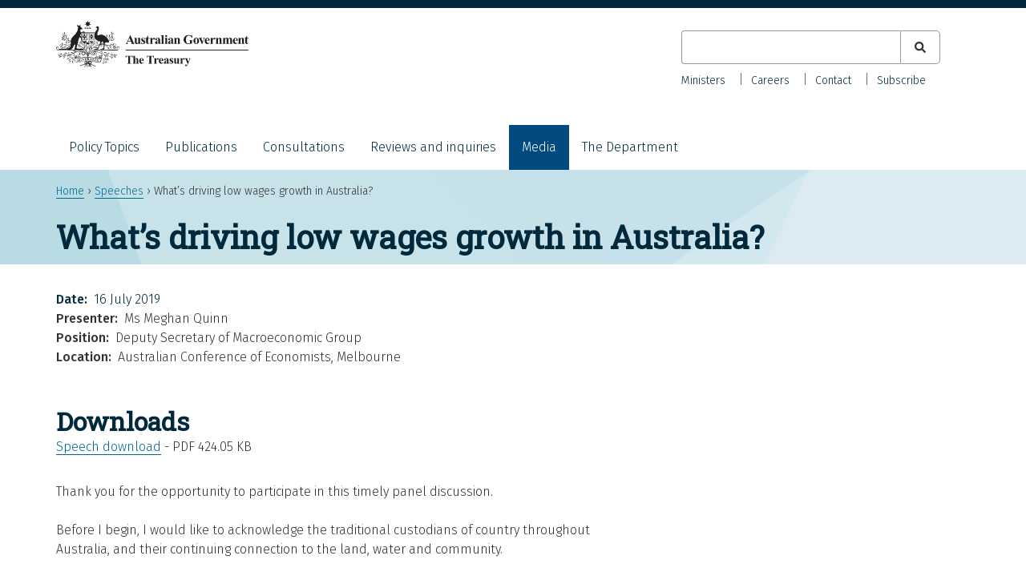

--- FILE ---
content_type: text/html; charset=UTF-8
request_url: https://treasury.gov.au/speech/s2019-396067
body_size: 9856
content:
<!DOCTYPE html>
<html lang="en" dir="ltr">
  <head>
    <meta charset="utf-8" />
<meta name="description" content="Thank you for the opportunity to participate in this timely panel discussion. Before I begin, I would like to acknowledge the traditional custodians of country throughout Australia, and their continuing connection to the land, water and community. I would like to pay my respects to their Elders past, present and emerging, and extend that respect to other Aboriginal and Torres Strait Islander people present. As you would expect, the recent weakness in wage growth has been an important policy question for Treasury." />
<link rel="canonical" href="https://treasury.gov.au/speech/s2019-396067" />
<meta name="dcterms.creator" content="Department of the Treasury" />
<meta name="dcterms.subject" content="What’s driving low wages growth in Australia?" />
<meta name="dcterms.description" content="Thank you for the opportunity to participate in this timely panel discussion. Before I begin, I would like to acknowledge the traditional custodians of country throughout Australia, and their continuing connection to the land, water and community. I would like to pay my respects to their Elders past, present and emerging, and extend that respect to other Aboriginal and Torres Strait Islander people present. As you would expect, the recent weakness in wage growth has been an important policy question for Treasury." />
<meta name="dcterms.publisher" content="Department of the Treasury" />
<meta name="dcterms.date" content="Tue, 07/16/2019 - 16:50" />
<meta name="dcterms.type" content="text" />
<meta name="dcterms.identifier" content="https://treasury.gov.au/speech/s2019-396067" />
<meta name="format-detection" content="telephone=no" />
<meta name="MobileOptimized" content="width" />
<meta name="HandheldFriendly" content="true" />
<meta name="viewport" content="width=device-width, initial-scale=1.0" />
<link rel="icon" href="/themes/treasury/favicon.ico" type="image/vnd.microsoft.icon" />

    <title>What’s driving low wages growth in Australia? | Treasury.gov.au</title>
    <link rel="stylesheet" media="all" href="/sites/default/files/css/css_xl8odnDtascQ7uFG3bie1NCc7B2PIkMmLeCtNz9Eun4.css?delta=0&amp;language=en&amp;theme=treasury&amp;include=eJyFjksOgzAMBS8UyJGQEx6fKomRXxDQ05cK0XbX3czzLBxQK6zDvijRd8OcTqUfUWCSXExCHj4IcfOZfDiDlBG8vWh_3tTge1sXSa08ZL-GopYlzU-4QUuVDdQM_8PthvBW_g1aTnN2PFiRr9cq4lQ0mlQ_Jg2Smkg2D7pqEK523PM3fAGfhmFt" />
<link rel="stylesheet" media="all" href="/sites/default/files/css/css_KU7lxcwl65AfKxFUDI1peh5SDEB8-JT_GUbFom7_Sk8.css?delta=1&amp;language=en&amp;theme=treasury&amp;include=eJyFjksOgzAMBS8UyJGQEx6fKomRXxDQ05cK0XbX3czzLBxQK6zDvijRd8OcTqUfUWCSXExCHj4IcfOZfDiDlBG8vWh_3tTge1sXSa08ZL-GopYlzU-4QUuVDdQM_8PthvBW_g1aTnN2PFiRr9cq4lQ0mlQ_Jg2Smkg2D7pqEK523PM3fAGfhmFt" />

    <script type="application/json" data-drupal-selector="drupal-settings-json">{"path":{"baseUrl":"\/","pathPrefix":"","currentPath":"node\/4386","currentPathIsAdmin":false,"isFront":false,"currentLanguage":"en"},"pluralDelimiter":"\u0003","suppressDeprecationErrors":true,"gtag":{"tagId":"G-HBHM8K32BM","consentMode":false,"otherIds":[],"events":[],"additionalConfigInfo":[]},"ajaxPageState":{"libraries":"[base64]","theme":"treasury","theme_token":null},"ajaxTrustedUrl":{"\/search":true},"user":{"uid":0,"permissionsHash":"0e4f190a7562940445492febfa8098f43fe359055a530a9e0b0e784e26f7e46c"}}</script>
<script src="/sites/default/files/js/js_MEnwGyPDmLMLRo7g_iW1vaEzD2BW1M5jwFm66eFspDs.js?scope=header&amp;delta=0&amp;language=en&amp;theme=treasury&amp;include=eJxtilEKwkAMBS-0dY-0ZOMzWkNSkgj19vZHCuLPg3kzE1WIgX3zxHXcHnpgdoEhSNv8rxMKrkGqw9zQxF0Uo0i6HPPLF1ppbwW-m3NQdVGfpAtnLmu2ClC-4v29z_BUGxnTEx_ZtUS_"></script>
<script src="/modules/contrib/google_tag/js/gtag.js?t7n4fb"></script>

  </head>
  <body class="page-node-4386 au-body path-node page-node-type-speech">
        <a href="#main-content" class="visually-hidden focusable skip-link">
      Skip to main content
    </a>
    
    
      <div class="dialog-off-canvas-main-canvas" data-off-canvas-main-canvas>
    
<div id="page">
  <header id="header" class="au-header" role="banner">
    <div class="container">
        
          <div class="region region-header">
    <div id="block-treasury-branding" class="block block-system block-system-branding-block">
  <div class="container">
    
        
      <div aria-controls="global-navigation" aria-expanded="false" id="toggle-mobile-nav" class="collapsed" data-target="#global-navigation" data-toggle="collapse"> 
    <span class="sr-only">Toggle navigation</span> 
    <i class="fas fa-bars" aria-hidden="true"></i>
  </div>
      <a href="/" title="Home" rel="home" class="site-logo">
      <img src="/themes/treasury/logo.svg" alt="Home" />
    </a>
        <div class="site-name">
      <a href="/" title="Home" rel="home">Treasury.gov.au</a>
    </div>
      </div>
</div>
<div class="views-exposed-form bef-exposed-form au-search block block-views block-views-exposed-filter-blocksearch-all-p" data-drupal-selector="views-exposed-form-search-all-p" id="block-exposedformsearchall-p-2">
  
    
      <form action="/search" method="get" id="views-exposed-form-search-all-p" accept-charset="UTF-8">
  <div class="form--inline clearfix">
  <div class="js-form-item form-item js-form-type-textfield form-type-textfield js-form-item-search-keyword form-item-search-keyword">
      <label for="edit-search-keyword">Keyword</label>
        <input data-drupal-selector="edit-search-keyword" type="text" id="edit-search-keyword" name="search_keyword" value="" size="30" maxlength="128" class="form-text" />

        </div>
<fieldset data-drupal-selector="edit-type" id="edit-type--wrapper" class="fieldgroup form-composite js-form-item form-item js-form-wrapper form-wrapper">
      <legend>
    <span class="fieldset-legend">Content type</span>
  </legend>
  <div class="fieldset-wrapper">
                <div id="edit-type" class="form-checkboxes"><div class="form-checkboxes bef-checkboxes">
                  <div class="js-form-item form-item js-form-type-checkbox form-type-checkbox js-form-item-type-consultation form-item-type-consultation">
        <input data-drupal-selector="edit-type-consultation" type="checkbox" id="edit-type-consultation" name="type[consultation]" value="consultation" class="form-checkbox" />

        <label for="edit-type-consultation" class="option">Consultation</label>
      </div>

                    <div class="js-form-item form-item js-form-type-checkbox form-type-checkbox js-form-item-type-foi-disclosure form-item-type-foi-disclosure">
        <input data-drupal-selector="edit-type-foi-disclosure" type="checkbox" id="edit-type-foi-disclosure" name="type[foi_disclosure]" value="foi_disclosure" class="form-checkbox" />

        <label for="edit-type-foi-disclosure" class="option">FOI Disclosure</label>
      </div>

                    <div class="js-form-item form-item js-form-type-checkbox form-type-checkbox js-form-item-type-publication form-item-type-publication">
        <input data-drupal-selector="edit-type-publication" type="checkbox" id="edit-type-publication" name="type[publication]" value="publication" class="form-checkbox" />

        <label for="edit-type-publication" class="option">Publication</label>
      </div>

                    <div class="js-form-item form-item js-form-type-checkbox form-type-checkbox js-form-item-type-review form-item-type-review">
        <input data-drupal-selector="edit-type-review" type="checkbox" id="edit-type-review" name="type[review]" value="review" class="form-checkbox" />

        <label for="edit-type-review" class="option">Review</label>
      </div>

                    <div class="js-form-item form-item js-form-type-checkbox form-type-checkbox js-form-item-type-speech form-item-type-speech">
        <input data-drupal-selector="edit-type-speech" type="checkbox" id="edit-type-speech" name="type[speech]" value="speech" class="form-checkbox" />

        <label for="edit-type-speech" class="option">Speech</label>
      </div>

      </div>
</div>

          </div>
</fieldset>
<div data-drupal-selector="edit-actions" class="form-actions js-form-wrapper form-wrapper" id="edit-actions"><input data-drupal-selector="edit-submit-search" type="submit" id="edit-submit-search" value="Apply" class="button js-form-submit form-submit" />
</div>

</div>

</form>

  </div>

  </div>

          <div class="au-main-nav secondary-nav region region-secondary-menu">
    <nav role="navigation" aria-labelledby="block-secondarynav-menu" id="block-secondarynav" class="block block-menu navigation menu--secondary-nav">
            
  <h2 class="visually-hidden" id="block-secondarynav-menu">Secondary Nav</h2>
  

        
                  <ul class="au-link-list menu">
                    <li class="menu-item">
        <a href="/the-department/about-treasury/our-ministers" data-drupal-link-system-path="node/966">Ministers</a>
              </li>
                <li class="menu-item">
        <a href="/the-department/recruitment-and-careers" data-drupal-link-system-path="node/1161">Careers</a>
              </li>
                <li class="menu-item">
        <a href="/the-department/contact-us" data-drupal-link-system-path="node/1171">Contact</a>
              </li>
                <li class="menu-item">
        <a href="/department-contact-us/subscribe" data-drupal-link-system-path="node/3856">Subscribe</a>
              </li>
        </ul>
  


  </nav>

  </div>

          <div class="au-main-nav region region-primary-menu">
    <nav role="navigation" aria-labelledby="block-mainnavigation-menu" id="block-mainnavigation" class="block block-menu navigation menu--main">
            
  <h2 class="visually-hidden" id="block-mainnavigation-menu">Main navigation</h2>
  

        
                  <ul class="au-link-list menu">
                    <li class="menu-item menu-item--expanded">
        <a href="/policy-topics" data-drupal-link-system-path="policy-topics">Policy Topics</a>
                                <ul class="menu">
                    <li class="menu-item">
        <a href="/policy-topics/banking-and-finance" data-drupal-link-system-path="taxonomy/term/1">Banking and finance</a>
              </li>
                <li class="menu-item">
        <a href="/policy-topics/budget" data-drupal-link-system-path="taxonomy/term/3">Budget</a>
              </li>
                <li class="menu-item">
        <a href="/policy-topics/business-and-industry" data-drupal-link-system-path="taxonomy/term/4">Business and industry</a>
              </li>
                <li class="menu-item">
        <a href="/policy-topics/consumers-and-community" data-drupal-link-system-path="taxonomy/term/20">Consumers and community</a>
              </li>
                <li class="menu-item">
        <a href="/policy-topics/economy" data-drupal-link-system-path="taxonomy/term/2">Economy</a>
              </li>
                <li class="menu-item">
        <a href="/policy-topics/future-made-australia" data-drupal-link-system-path="taxonomy/term/286">Future Made in Australia</a>
              </li>
                <li class="menu-item">
        <a href="/policy-topics/housing" data-drupal-link-system-path="taxonomy/term/266">Housing</a>
              </li>
                <li class="menu-item">
        <a href="/policy-topics/measuring-what-matters" data-drupal-link-system-path="node/10041">Measuring what matters</a>
              </li>
                <li class="menu-item">
        <a href="/policy-topics/superannuation" data-drupal-link-system-path="taxonomy/term/21">Superannuation</a>
              </li>
                <li class="menu-item">
        <a href="/policy-topics/taxation" data-drupal-link-system-path="taxonomy/term/26">Taxation</a>
              </li>
        </ul>
  
              </li>
                <li class="menu-item">
        <a href="/publication" data-drupal-link-system-path="publication">Publications</a>
              </li>
                <li class="menu-item">
        <a href="/consultation" data-drupal-link-system-path="consultation">Consultations</a>
              </li>
                <li class="menu-item">
        <a href="/review" data-drupal-link-system-path="review">Reviews and inquiries</a>
              </li>
                <li class="menu-item menu-item--collapsed">
        <a href="/media" data-drupal-link-system-path="node/4136">Media</a>
              </li>
                <li class="menu-item menu-item--expanded">
        <a href="/the-department" data-drupal-link-system-path="node/1172">The Department</a>
                                <ul class="menu">
                    <li class="menu-item">
        <a href="/the-department/accountability-reporting" data-drupal-link-system-path="node/1174">Accountability and reporting</a>
              </li>
                <li class="menu-item">
        <a href="/the-department/about-treasury" data-drupal-link-system-path="node/961">About Treasury</a>
              </li>
                <li class="menu-item">
        <a href="/the-department/recruitment-and-careers" data-drupal-link-system-path="node/1161">Careers</a>
              </li>
                <li class="menu-item menu-item--collapsed">
        <a href="/the-department/corporate-publications" data-drupal-link-system-path="node/1173">Corporate publications</a>
              </li>
        </ul>
  
              </li>
        </ul>
  


  </nav>

  </div>

    </div>
  </header>

    <div class="region region-breadcrumb">
    <div id="block-breadcrumbs-2" class="block block-system block-system-breadcrumb-block">
  <div class="container">
    
        
            <nav class="breadcrumb au-breadcrumbs" role="navigation" aria-labelledby="system-breadcrumb">
    <h2 id="system-breadcrumb" class="visually-hidden">Breadcrumb</h2>
    <ol>
          <li>
                  <a href="/">Home</a>
              </li>
          <li>
                  <a href="/speech">Speeches</a>
              </li>
          <li>
                  What’s driving low wages growth in Australia?
              </li>
        </ol>
  </nav>

      </div>
</div>

  </div>


    <div class="region region-page-title">
    <div id="block-treasury-page-title" class="block block-core block-page-title-block">
  <div class="container">
    
        
          
  <h1 class="page-title"><span class="field field--name-title field--type-string field--label-hidden">What’s driving low wages growth in Australia? </span>
</h1>


      </div>
</div>

  </div>


  <section id="main">
    <div class="container">

        <div class="region region-highlighted">
    <div data-drupal-messages-fallback class="hidden"></div>

  </div>


      

              <div id="content" class="three-col">
            <div class="region region-content">
    <div id="block-mainpagecontent-2" class="block block-system block-system-main-block">
  <div class="container">
    
        
          
<article class="node node--type-speech node--view-mode-full">

  
    

  
  <div class="node__content">
    
  <div class="field field--name-field-date field--type-datetime field--label-inline clearfix">
    <div class="field__label">Date</div>
              <div class="field__item"><time datetime="2019-07-16T12:00:00Z" class="datetime">16 July 2019</time>
</div>
          </div>

  <div class="field field--name-field-presenter field--type-string field--label-inline clearfix">
    <div class="field__label">Presenter</div>
              <div class="field__item">Ms Meghan Quinn</div>
          </div>

  <div class="field field--name-field-position field--type-string field--label-inline clearfix">
    <div class="field__label">Position</div>
              <div class="field__item">Deputy Secretary of Macroeconomic Group</div>
          </div>

  <div class="field field--name-field-location field--type-string field--label-inline clearfix">
    <div class="field__label">Location</div>
              <div class="field__item">Australian Conference of Economists, Melbourne</div>
          </div>
<h2>Downloads</h2>
      <div class="field field--name-field-attachments field--type-entity-reference field--label-hidden field__items">
              <div class="field__item"><article class="media media--type-file media--view-mode-default">
  
      
            <div class="field field--name-field-media-file field--type-file field--label-hidden field__item">          <div class="odd">
              <td>
<span class="file file--mime-application-pdf file--application-pdf"> <a href="/sites/default/files/2019-07/meghans_ace_speech_on_low_wage_growth_-_final_version.pdf" type="application/pdf">Speech download</a></span>
</td>
              <td>424.05 KB</td>
          </div>
  </div>
      
  </article>
</div>
          </div>
  
            <div class="clearfix text-formatted field field--name-body field--type-text-with-summary field--label-hidden field__item"><p>Thank you for the opportunity to participate in this timely panel discussion.</p>
<p>Before I begin, I would like to acknowledge the traditional custodians of country throughout Australia, and their continuing connection to the land, water and community.</p>
<p>I would like to pay my respects to their Elders past, present and emerging, and extend that respect to other Aboriginal and Torres Strait Islander people present.</p>
<p>As you would expect, the recent weakness in wage growth has been an important policy question for Treasury.</p>
<p>It's a focus not only because of the broad implications of low wage growth for the welfare of Australians and the operation of the economy, but also because taxes on labour income are one of the Government's core revenue streams.</p>
<p>As such, Treasury has done a large amount of analysis to better understand low wage growth. Today, I will discuss some of this analysis, which has increasingly made use of microdata.</p>
<p>I would also like to cover some of the implications of this analysis for future wage growth, productivity and structural reform.</p>
<h2>Standard macroeconomic factors</h2>
<p>At the outset, it's important to say that much of the observed weakness in nominal wage growth isn't really a puzzle.</p>
<p>As Treasury outlined in our 2017 paper, <em>Analysis of Wage Growth</em>, a sizable portion of the decline in nominal wage growth from an average of 4&nbsp;per cent in the five years leading up to the Global Financial Crisis, to an average of 2.1&nbsp;per&nbsp;cent in the past five years, appears to reflect standard macroeconomic mechanisms (Treasury 2017).</p>
<p>These include lower inflation and inflation expectations, slower productivity growth, high rates of participation and spare capacity in the labour market, and the unwinding of the once in a century commodity price boom.</p>
<p>Yet, these factors don't seem to be able to explain all of the weakness.</p>
<p>Wage growth has consistently been a bit weaker than would have been expected based on historical relationships with its main determinants. As discussed by Natasha, this has caused traditional Phillips curve models to over-estimate wage growth by around ½ of a percentage point.</p>
<h2>Microdata insights into other potential factors</h2>
<p>The weakness that remains unexplained from such Phillips curve models could reflect either cyclical or transitory factors, or it could potentially reflect structural factors.</p>
<p>In trying to differentiate, Treasury has increasingly turned to microdata sources, which has involved an investment in capability building, and in building the data sources themselves.</p>
<p>These data allow us to get a richer insight into how the economy operates, as they allow us to exploit the heterogeneous nature of firms and workers in trying to tease out economic mechanisms.</p>
<p>This is particularly useful when considering wage growth, as it allows us to abstract from broad cyclical factors that affect everyone's wages, such as mismeasurement of labour market spare capacity, and to instead isolate any structural changes.</p>
<p><em>Slowdown in wage growth is broad based</em></p>
<p>The first important insight we can take from microdata is that the slowdown in nominal wage growth is relatively broad based, and has been experienced across income, education, age and occupation categories (Treasury 2017).</p>
<p>It is also not isolated to the Australian economy.</p>
<p>On top of that, recent Treasury research shows that the slowdown is apparent even when following trends in wage growth for individual firms (Andrews et al 2019).</p>
<p><img alt="Graph 1" data-entity-type="file" data-entity-uuid="5fb1abd8-f9f1-49c7-b811-733915135ea5" src="/sites/default/files/inline-images/sp1.png" class="align-center" width="480" height="360" loading="lazy"></p>
<p>This is evident in the green line in this chart, which shows that average nominal wage growth within firms was around 2 percentage points lower in 2015-16, relative to 2010-11.</p>
<p>We also see a similar decline when we track nominal wage growth for individual workers, or fixed firm-worker relationships — that is, just looking at variation in the wages of a worker that remains at one firm.</p>
<p>These results suggest that the slowdown in nominal wage growth is not only driven by compositional changes, such as changes in the nature of workers' skills or ages, or of firms' industries.</p>
<p><em>Strong link between worker wage growth and idiosyncratic firm-level productivity growth</em></p>
<p>The second important insight from microdata is that there is a strong positive link between real worker wage growth and idiosyncratic firm-level productivity growth. And, this relationship has declined modestly in recent years.</p>
<p>These findings are laid out in the same piece of recently released Treasury research (Andrews et al 2019).</p>
<p>The authors examine the relationship between worker real wages and firm productivity using a de-identified matched employer-employee database that has been developed in conjunction with other government agencies. This allows them to account for inherent differences across firms and workers, and also for the fact that highly productive workers are likely to be attracted to more productive firms.</p>
<p>Based on rough, back-of-the-envelope calculations, the weakening in the relationship between firm-level productivity and worker wages could potentially account for a noticeable portion of the unexplained weakness in nominal wage growth.</p>
<p>The chart demonstrates this. The red line plots a counterfactual wage growth series that shows what nominal wage growth might have looked like, had the relationship between firm-level productivity and wage growth not weakened. In this case, aggregate nominal wage growth might have been about 0.15 percentage points higher in each year, eliminating around 1/3 of the unexplained weakness in nominal wage growth.</p>
<p><img alt="Graph 2" data-entity-type="file" data-entity-uuid="6466d649-ee3e-4ea0-8a57-a852c8e40edf" src="/sites/default/files/inline-images/sp2.png" class="align-center" width="480" height="360" loading="lazy"></p>
<p>This weakening in the relationship between firm productivity and real worker wages suggests that some structural factors have been weighing on wages.</p>
<p>However, our data set ends in 2014-15, so we don't know if these factors are transient or persistent. Nor does this analysis indicate what these factors are.</p>
<p>Yet, further insights from the microdata can help shed light on potential structural factors.</p>
<p>For example, recent analysis has highlighted the roles of market dynamism and labour market fluidity in the determination of wages.</p>
<p><em>More frequent job switching is associated with higher wage growth</em></p>
<p>Forthcoming Treasury work highlights the fact more frequent job switching is associated with higher real wage growth, even for those that stay in their job (Deutscher 2019).</p>
<p>This is evident in this graph, which plots real wage growth for workers that stay in their job in a local area, versus the frequency of job-switching in that area, after accounting for demographic and cyclical factors.</p>
<p>This research suggests that a 1 percentage point decrease in the job switching rate, for any given demographic or cyclical conditions, is roughly associated with a ½&nbsp;percentage point decline in average wage growth.</p>
<p><img alt="Graph 3" data-entity-type="file" data-entity-uuid="dfd4e110-0906-4682-9225-1cd9ce15d92c" src="/sites/default/files/inline-images/sp3_0.png" class="align-center" width="480" height="360" loading="lazy"></p>
<p>In this context, the trend decline in the national job-switching rate from 11&nbsp;per&nbsp;cent in the early 2000s to 8 per cent — which captures cyclical and structural factors — warrants further attention.</p>
<p>Moreover, much of the decline in job switching appears to reflect a reduction in worker transitions from mature firms to young firms.</p>
<p>In turn, this appears to be associated with decreasing rates of firm entry, with the rate of entry for employing firms having declined to 11 per cent in recent years, from 14 per cent in the early 2000s.</p>
<p>To continue the story, it also appears to be the case that workers are now less likely to move to more productive firms (Andrews and Hansell 2019).</p>
<p>In particular, once we account for cyclical factors, the rate at which labour is reallocated from low-productivity to high‑productivity firms has declined by around 2 percentage points since the early 2000s.</p>
<p>As high-productivity firms absorbed relatively less labour, this is likely to have weighed on aggregate productivity and real wage growth as on average highly productive firms pay higher wages.</p>
<h2>Policy implications</h2>
<p>Looking forward, wage growth is unlikely to return to historical levels unless productivity growth and market dynamism improves.</p>
<p>This is true even as spare capacity in the labour market is reduced and the drag from the end of the commodity boom recedes.</p>
<p>Yet, the microdata results to date support a pro-productivity agenda, including structural policy changes that encourage workers to move between jobs, that encourage investment and innovation and that support the broad adoption of innovation across workers, firms and industries.</p>
<p>One such reform is the proposed Consumer Data Right. This will enable the development of better and more convenient products and services for businesses, and therefore support more efficient and competitive business processes.</p>
<p>Reforms to cities, including to planning and zoning restrictions, and to stamp duties, are likely to lead to a more efficient use of land, and will lower barriers that discourage people from moving to areas with greater job prospects.</p>
<p>Reforms to the financial sector are likely to be important. More closely aligning incentives between financial service firms and customers should support productivity growth in the sector as well as restore trust in the financial system.</p>
<p>Policies that improve human capital will be essential to future wage growth, as knowledge-based work and artificial intelligence technologies become more important contributors to our economy.</p>
<p>But there are signs that our skill development systems are not working as well as they could be.</p>
<p>School education outcomes have slipped over time and against other developed countries, and this is having negative impacts on students' readiness for further education.</p>
<p>This is particularly concerning given human capital can help to build resilience to technological and a wide range of economic challenges.</p>
<p>Reducing unnecessary regulation or modernising outdated regulatory structures would also boost productivity. For example, are our occupational licensing regimes robust to shifts in technology and consumer expectations? Or could they be unduly limiting innovation and job opportunities (Productivity Commission 2017)?</p>
<p>The changes to regulatory settings I have noted and the inevitable process of new technologies entering workplaces are likely to be disruptive and involve implementation challenges.</p>
<p>As policy advisers, we recognise these challenges, as do policy makers. That is why structural reform assistance programs have previously been put in place to help manage and minimise the transition costs faced by affected workers, businesses and communities.</p>
<p>Previous experience tells us that to successfully implement structural reforms we need to build an evidence base that provides a wide understanding of who is affected, and we need to tell a compelling story about the benefits. And then we need time to build community acceptance for reforms.</p>
<p>On that note, I would, again, like to thank you for the invitation today. I am pleased to outline Treasury's approach to better understand low wage growth and I welcome today's discussion.</p>
<hr>
<h4>References</h4>
<p><strong>Andrews D, N Deutscher, J Hambur and D Hansell (2019)</strong>, <em>Wage Growth in Australia: Lessons from Longitudinal Microdata</em>, Treasury Working Paper, July 2019<br><br />
<strong>Andrews D and D Hansell (2019)</strong>, <em>Productivity-enhancing Labour Reallocation in Australia</em>, Treasury Working Paper <em>forthcoming</em><br><br />
<strong>Australian Treasury (2017)</strong>,<strong> </strong><em>Analysis of Wage Growth</em>, Treasury Working Paper, November 2017<br><br />
<strong>Deutscher N (2019)</strong>, <em>Job-to-job transitions and the Earnings of Australian Workers</em>, Treasury Working Paper <em>forthcoming</em><br><br />
<strong>Productivity Commission (2017), </strong><em>Shifting the Dial: 5 Year Productivity Review</em>, Report No. 84, Canberra</p>
</div>
      
  </div>

</article>

      </div>
</div>

  </div>

        </div>
          </div>
  </section>

  
      <section id="pre_footer">
        <div class="region region-pre-footer">
    <div id="block-treasury-socialmedialinks" class="block block-block-content block-block-content567b4592-db7c-47ba-bf5f-9f0d98257048">
  <div class="container">
    
        
          
            <div class="clearfix text-formatted field field--name-body field--type-text-with-summary field--label-hidden field__item"><style type="text/css">.social-icons-list .twitter,
.social-icons-list .facebook,
.social-icons-list .linkedin {
  color: #00293c !important;
}
.social-icons-list .twitter::before,
.social-icons-list .facebook::before,
.social-icons-list .linkedin::before {
  opacity: 1 !important;
}
</style><div class="item-list">
<h3>Keep up to date with Treasury</h3>
<ul class="social-icons-list">
<li><a class="twitter" href="https://twitter.com/Treasury_AU"><span class="sr-only">X (formerly Twitter)</span></a></li>
<li><a class="facebook" href="https://facebook.com/australiantreasury/"><span class="sr-only">Facebook</span></a></li>
<li><a class="linkedin" href="https://linkedin.com/company/commonwealth-treasury/"><span class="sr-only">LinkedIn</span></a></li>
</ul>
</div>
</div>
      
      </div>
</div>

  </div>

    </section>
  
      <footer id="footer" class="au-footer"  role="contentinfo">
        <div class="region region-footer">
    <div id="block-footer" class="block block-system block-system-menu-blockfooter">
  <div class="container">
    
          
                  <ul class="au-link-list menu">
                    <li class="menu-item">
        <a href="https://treasury.gov.au/the-department/contact-us">Contact us</a>
              </li>
                <li class="menu-item">
        <a href="/website" data-drupal-link-system-path="website">Our websites</a>
              </li>
                <li class="menu-item">
        <a href="/the-department/accountability-reporting/foi" data-drupal-link-system-path="node/1082">Freedom of information</a>
              </li>
                <li class="menu-item">
        <a href="/accessibility" data-drupal-link-system-path="node/970">Accessibility</a>
              </li>
                <li class="menu-item">
        <a href="/copyright-disclaimer" data-drupal-link-system-path="node/13171">Copyright and disclaimer</a>
              </li>
                <li class="menu-item">
        <a href="/privacy-policy" data-drupal-link-system-path="node/1120">Privacy</a>
              </li>
                <li class="menu-item">
        <a href="/social-media-guidelines" data-drupal-link-system-path="node/1141">Social media guidelines</a>
              </li>
        </ul>
  


      </div>
</div>

  </div>

    </footer>
  
      <section id="sub_footer">
        <div class="region region-sub-footer">
    <div id="block-acknowledgmentofcountry" class="block block-block-content block-block-content083873c2-ae8e-4764-83bf-3cd12e3293f5">
  <div class="container">
    
        
          
            <div class="field field--name-body field--type-text-with-summary field--label-hidden field__item"><p style="max-width: 100%">In the spirit of reconciliation, the Treasury acknowledges the Traditional Custodians of country throughout Australia and their connections to land, sea and community. We pay our respect to their Elders past and present and extend that respect to all Aboriginal and Torres Strait Islander peoples.</p>
</div>
      
      </div>
</div>
<div id="block-treasuryfootercontact" class="block block-treasury-footer-contact-block block-treasury-footer-contact">
  <div class="container">
    
        
          <div class="item-list"><ul class="contact"><li>ABN: 92 802 414 793</li></ul></div>
      </div>
</div>

  </div>

    </section>
  </div>

  </div>

    
    <svg style="display:none;" class="background-pattern" viewBox="0 0 100 100" preserveAspectRatio="none"><polygon points="5 313,239 279,166 2,20 100"></polygon></svg>
    <svg style="display:none;" class="background-pattern" viewBox="0 0 100 100"><polygon points="316 226,0 229,107 0"></polygon></svg>
    <svg style="display:none;" class="background-pattern" viewBox="0 0 100 100"><polygon points="102 275,5 1,266 3"></polygon></svg>
    <svg style="display:none;" class="background-pattern" viewBox="0 0 100 100"><polygon points="329 272,0 151,195 0"></polygon></svg>
    <svg style="display:none;" class="background-pattern" viewBox="0 0 100 100"><polygon points="188 46,182 258,1 110,0 0"></polygon></svg>
    <script src="/sites/default/files/js/js_XxoPt-_10vN2SXZ6rBWaz7t6Dl8KVKv9i9asE1JztAo.js?scope=footer&amp;delta=0&amp;language=en&amp;theme=treasury&amp;include=eJxtilEKwkAMBS-0dY-0ZOMzWkNSkgj19vZHCuLPg3kzE1WIgX3zxHXcHnpgdoEhSNv8rxMKrkGqw9zQxF0Uo0i6HPPLF1ppbwW-m3NQdVGfpAtnLmu2ClC-4v29z_BUGxnTEx_ZtUS_"></script>
<script src="/themes/technocrat/js/mobile-nav.js?t7n4fb" defer></script>
<script src="/themes/treasury/js/table-of-contents.js?t7n4fb" defer></script>
<script src="/themes/treasury/js/main-nav-focus.js?t7n4fb" defer></script>
<script src="/themes/treasury/js/custom.js?t7n4fb" defer></script>
<script src="/themes/treasury/pancake/js/pancake.min.js?t7n4fb" defer></script>

  </body>
</html>


--- FILE ---
content_type: text/javascript
request_url: https://treasury.gov.au/themes/treasury/js/main-nav-focus.js?t7n4fb
body_size: 658
content:
(function ($, Drupal) {

  /**
   * Allow keyboard navigation via tab key to show sub menus
   */
  Drupal.behaviors.mainNavFocus = {
    attach: function() {
      $('header ul li a').on('focus', function() {
        if ($(this).next().hasClass('menu') ) {
          $(this).next().addClass('open');
        } else if (!$(this).closest('ul').hasClass('open')) {
          closeSubMenus();
        }
      });

      // Last sub menu list item anchor tag closes the sub menu when it blurs.
      $('header nav ul li ul li:last-child a').on('blur', closeSubMenus);

      // Searchform is before the menu
      $('header form input[type="submit"]').on('focus', closeSubMenus);

      function closeSubMenus() {
        $('header ul li ul.menu').removeClass('open');
      }
    }
  };

}) (jQuery, Drupal);
